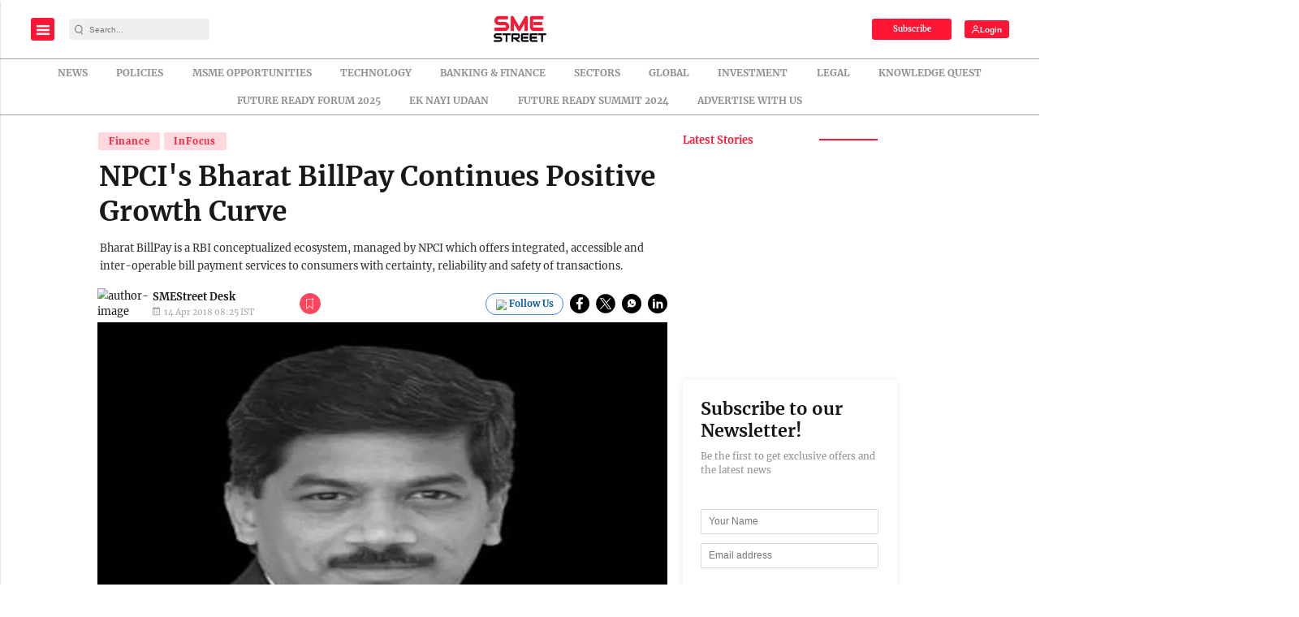

--- FILE ---
content_type: text/html; charset=utf-8
request_url: https://www.google.com/recaptcha/api2/aframe
body_size: -103
content:
<!DOCTYPE HTML><html><head><meta http-equiv="content-type" content="text/html; charset=UTF-8"></head><body><script nonce="ET-j10JHPycWFnjO9q-qdA">/** Anti-fraud and anti-abuse applications only. See google.com/recaptcha */ try{var clients={'sodar':'https://pagead2.googlesyndication.com/pagead/sodar?'};window.addEventListener("message",function(a){try{if(a.source===window.parent){var b=JSON.parse(a.data);var c=clients[b['id']];if(c){var d=document.createElement('img');d.src=c+b['params']+'&rc='+(localStorage.getItem("rc::a")?sessionStorage.getItem("rc::b"):"");window.document.body.appendChild(d);sessionStorage.setItem("rc::e",parseInt(sessionStorage.getItem("rc::e")||0)+1);localStorage.setItem("rc::h",'1768972674939');}}}catch(b){}});window.parent.postMessage("_grecaptcha_ready", "*");}catch(b){}</script></body></html>

--- FILE ---
content_type: application/javascript; charset=utf-8
request_url: https://fundingchoicesmessages.google.com/f/AGSKWxWSsxAlIamMgcGWWoLm7gBCL-Pf0F51LnFX6tWuUwsb410lHQCqZeoDlysldO4qEo0sOwEUr1H9cL2rdDXXcltfUneYuoWsmwOXcv1l1u5oT8-YGQYKPYmaaLuwEkj0dsqYODi3oid8CuedLf4I0hyijUpfuYfiO0ltUPPkiS0N3wzFKh0hO_9l4OS4/_/ad-styles._ad120x120_/jquery.adx.-adskin./adbot300.
body_size: -1292
content:
window['c810165e-8e77-4272-ab6d-05f42b120b4f'] = true;